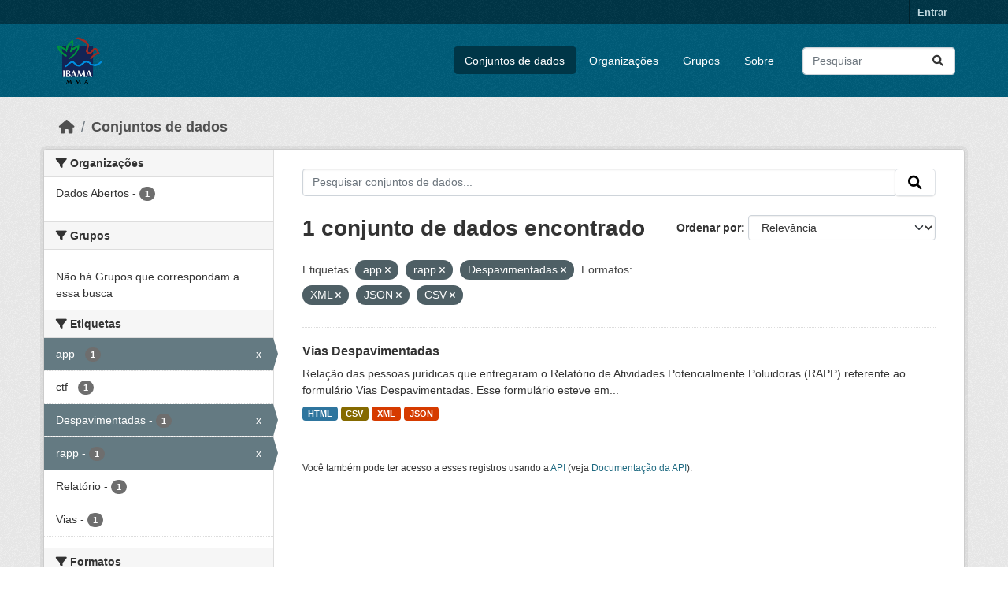

--- FILE ---
content_type: text/html; charset=utf-8
request_url: https://dadosabertos.ibama.gov.br/dataset/?tags=app&tags=rapp&tags=Despavimentadas&res_format=XML&res_format=JSON&amp=&res_format=CSV
body_size: 31195
content:
<!DOCTYPE html>
<!--[if IE 9]> <html lang="pt_BR" class="ie9"> <![endif]-->
<!--[if gt IE 8]><!--> <html lang="pt_BR"  > <!--<![endif]-->
  <head>
    <meta charset="utf-8" />
      <meta name="csrf_field_name" content="_csrf_token" />
      <meta name="_csrf_token" content="ImVmNTk0NDM0NWUxNmEwYTZhNGM4MDQ2YTMxMWI2YjIwNjgwNjU0MjYi.aXGGgA.HfwceZ1Od35kvwZEOwPFhf8S1-M" />

      <meta name="generator" content="ckan 2.10.4" />
      <meta name="viewport" content="width=device-width, initial-scale=1.0">
    <title>Conjunto de dados - IBAMA</title>

    
    <link rel="shortcut icon" href="/base/images/ckan.ico" />
    
      
      
      
    

    
      
      
    

    
    <link href="/webassets/base/1c87a999_main.css" rel="stylesheet"/>
    
  </head>

  
  <body data-site-root="https://dadosabertos.ibama.gov.br/" data-locale-root="https://dadosabertos.ibama.gov.br/" >

    
    <div class="visually-hidden-focusable"><a href="#content">Skip to main content</a></div>
  

  
    

 
<div class="account-masthead">
  <div class="container">
     
    <nav class="account not-authed" aria-label="Account">
      <ul class="list-unstyled">
        
        <li><a href="/user/login">Entrar</a></li>
         
      </ul>
    </nav>
     
  </div>
</div>

<header class="masthead">
  <div class="container">
      
    <nav class="navbar navbar-expand-lg navbar-light">
      <hgroup class="header-image navbar-left">

      
      
      <a class="logo" href="/">
        <img src="https://dadosabertos.ibama.gov.br/base/images/Logo_Ibama.png" alt="IBAMA"
          title="IBAMA" />
      </a>
      
      

       </hgroup>
      <button class="navbar-toggler" type="button" data-bs-toggle="collapse" data-bs-target="#main-navigation-toggle"
        aria-controls="main-navigation-toggle" aria-expanded="false" aria-label="Toggle navigation">
        <span class="fa fa-bars text-white"></span>
      </button>

      <div class="main-navbar collapse navbar-collapse" id="main-navigation-toggle">
        <ul class="navbar-nav ms-auto mb-2 mb-lg-0">
          
            
              
              

		          <li class="active"><a href="/dataset/">Conjuntos de dados</a></li><li><a href="/organization/">Organizações</a></li><li><a href="/group/">Grupos</a></li><li><a href="/about">Sobre</a></li>
	          
          </ul>

      
      
          <form class="d-flex site-search" action="/dataset/" method="get">
              <label class="d-none" for="field-sitewide-search">Search Datasets...</label>
              <input id="field-sitewide-search" class="form-control me-2"  type="text" name="q" placeholder="Pesquisar" aria-label="Pesquisar conjuntos de dados..."/>
              <button class="btn" type="submit" aria-label="Submit"><i class="fa fa-search"></i></button>
          </form>
      
      </div>
    </nav>
  </div>
</header>

  
    <div class="main">
      <div id="content" class="container">
        
          
            <div class="flash-messages">
              
                
              
            </div>
          

          
            <div class="toolbar" role="navigation" aria-label="Breadcrumb">
              
                
                  <ol class="breadcrumb">
                    
<li class="home"><a href="/" aria-label="Início"><i class="fa fa-home"></i><span> Início</span></a></li>
                    
  <li class="active"><a href="/dataset/">Conjuntos de dados</a></li>

                  </ol>
                
              
            </div>
          

          <div class="row wrapper">
            
            
            

            
              <aside class="secondary col-md-3">
                
                
  <div class="filters">
    <div>
      
        

    
    
	
	    
		<section class="module module-narrow module-shallow">
		    
			<h2 class="module-heading">
			    <i class="fa fa-filter"></i>
			    Organizações
			</h2>
		    
		    
			
			    
				<nav aria-label="Organizações">
				    <ul class="list-unstyled nav nav-simple nav-facet">
					
					    
					    
					    
					    
					    <li class="nav-item ">
						<a href="/dataset/?tags=app&amp;tags=rapp&amp;tags=Despavimentadas&amp;res_format=XML&amp;res_format=JSON&amp;res_format=CSV&amp;amp=&amp;organization=ibama" title="">
						    <span class="item-label">Dados Abertos</span>
						    <span class="hidden separator"> - </span>
						    <span class="item-count badge">1</span>
							
						</a>
					    </li>
					
				    </ul>
				</nav>

				<p class="module-footer">
				    
					
				    
				</p>
			    
			
		    
		</section>
	    
	
    

      
        

    
    
	
	    
		<section class="module module-narrow module-shallow">
		    
			<h2 class="module-heading">
			    <i class="fa fa-filter"></i>
			    Grupos
			</h2>
		    
		    
			
			    
				<p class="module-content empty">Não há Grupos que correspondam a essa busca</p>
			    
			
		    
		</section>
	    
	
    

      
        

    
    
	
	    
		<section class="module module-narrow module-shallow">
		    
			<h2 class="module-heading">
			    <i class="fa fa-filter"></i>
			    Etiquetas
			</h2>
		    
		    
			
			    
				<nav aria-label="Etiquetas">
				    <ul class="list-unstyled nav nav-simple nav-facet">
					
					    
					    
					    
					    
					    <li class="nav-item  active">
						<a href="/dataset/?tags=rapp&amp;tags=Despavimentadas&amp;res_format=XML&amp;res_format=JSON&amp;res_format=CSV&amp;amp=" title="">
						    <span class="item-label">app</span>
						    <span class="hidden separator"> - </span>
						    <span class="item-count badge">1</span>
							<span class="facet-close">x</span>
						</a>
					    </li>
					
					    
					    
					    
					    
					    <li class="nav-item ">
						<a href="/dataset/?tags=app&amp;tags=rapp&amp;tags=Despavimentadas&amp;res_format=XML&amp;res_format=JSON&amp;res_format=CSV&amp;amp=&amp;tags=ctf" title="">
						    <span class="item-label">ctf</span>
						    <span class="hidden separator"> - </span>
						    <span class="item-count badge">1</span>
							
						</a>
					    </li>
					
					    
					    
					    
					    
					    <li class="nav-item  active">
						<a href="/dataset/?tags=app&amp;tags=rapp&amp;res_format=XML&amp;res_format=JSON&amp;res_format=CSV&amp;amp=" title="">
						    <span class="item-label">Despavimentadas</span>
						    <span class="hidden separator"> - </span>
						    <span class="item-count badge">1</span>
							<span class="facet-close">x</span>
						</a>
					    </li>
					
					    
					    
					    
					    
					    <li class="nav-item  active">
						<a href="/dataset/?tags=app&amp;tags=Despavimentadas&amp;res_format=XML&amp;res_format=JSON&amp;res_format=CSV&amp;amp=" title="">
						    <span class="item-label">rapp</span>
						    <span class="hidden separator"> - </span>
						    <span class="item-count badge">1</span>
							<span class="facet-close">x</span>
						</a>
					    </li>
					
					    
					    
					    
					    
					    <li class="nav-item ">
						<a href="/dataset/?tags=app&amp;tags=rapp&amp;tags=Despavimentadas&amp;res_format=XML&amp;res_format=JSON&amp;res_format=CSV&amp;amp=&amp;tags=Relat%C3%B3rio" title="">
						    <span class="item-label">Relatório</span>
						    <span class="hidden separator"> - </span>
						    <span class="item-count badge">1</span>
							
						</a>
					    </li>
					
					    
					    
					    
					    
					    <li class="nav-item ">
						<a href="/dataset/?tags=app&amp;tags=rapp&amp;tags=Despavimentadas&amp;res_format=XML&amp;res_format=JSON&amp;res_format=CSV&amp;amp=&amp;tags=Vias" title="">
						    <span class="item-label">Vias</span>
						    <span class="hidden separator"> - </span>
						    <span class="item-count badge">1</span>
							
						</a>
					    </li>
					
				    </ul>
				</nav>

				<p class="module-footer">
				    
					
				    
				</p>
			    
			
		    
		</section>
	    
	
    

      
        

    
    
	
	    
		<section class="module module-narrow module-shallow">
		    
			<h2 class="module-heading">
			    <i class="fa fa-filter"></i>
			    Formatos
			</h2>
		    
		    
			
			    
				<nav aria-label="Formatos">
				    <ul class="list-unstyled nav nav-simple nav-facet">
					
					    
					    
					    
					    
					    <li class="nav-item  active">
						<a href="/dataset/?tags=app&amp;tags=rapp&amp;tags=Despavimentadas&amp;res_format=XML&amp;res_format=JSON&amp;amp=" title="">
						    <span class="item-label">CSV</span>
						    <span class="hidden separator"> - </span>
						    <span class="item-count badge">1</span>
							<span class="facet-close">x</span>
						</a>
					    </li>
					
					    
					    
					    
					    
					    <li class="nav-item ">
						<a href="/dataset/?tags=app&amp;tags=rapp&amp;tags=Despavimentadas&amp;res_format=XML&amp;res_format=JSON&amp;res_format=CSV&amp;amp=&amp;res_format=HTML" title="">
						    <span class="item-label">HTML</span>
						    <span class="hidden separator"> - </span>
						    <span class="item-count badge">1</span>
							
						</a>
					    </li>
					
					    
					    
					    
					    
					    <li class="nav-item  active">
						<a href="/dataset/?tags=app&amp;tags=rapp&amp;tags=Despavimentadas&amp;res_format=XML&amp;res_format=CSV&amp;amp=" title="">
						    <span class="item-label">JSON</span>
						    <span class="hidden separator"> - </span>
						    <span class="item-count badge">1</span>
							<span class="facet-close">x</span>
						</a>
					    </li>
					
					    
					    
					    
					    
					    <li class="nav-item  active">
						<a href="/dataset/?tags=app&amp;tags=rapp&amp;tags=Despavimentadas&amp;res_format=JSON&amp;res_format=CSV&amp;amp=" title="">
						    <span class="item-label">XML</span>
						    <span class="hidden separator"> - </span>
						    <span class="item-count badge">1</span>
							<span class="facet-close">x</span>
						</a>
					    </li>
					
				    </ul>
				</nav>

				<p class="module-footer">
				    
					
				    
				</p>
			    
			
		    
		</section>
	    
	
    

      
        

    
    
	
	    
		<section class="module module-narrow module-shallow">
		    
			<h2 class="module-heading">
			    <i class="fa fa-filter"></i>
			    Licenças
			</h2>
		    
		    
			
			    
				<nav aria-label="Licenças">
				    <ul class="list-unstyled nav nav-simple nav-facet">
					
					    
					    
					    
					    
					    <li class="nav-item ">
						<a href="/dataset/?tags=app&amp;tags=rapp&amp;tags=Despavimentadas&amp;res_format=XML&amp;res_format=JSON&amp;res_format=CSV&amp;amp=&amp;license_id=other-pd" title="">
						    <span class="item-label">Outra (Domínio Público)</span>
						    <span class="hidden separator"> - </span>
						    <span class="item-count badge">1</span>
							
						</a>
					    </li>
					
				    </ul>
				</nav>

				<p class="module-footer">
				    
					
				    
				</p>
			    
			
		    
		</section>
	    
	
    

      
    </div>
    <a class="close no-text hide-filters"><i class="fa fa-times-circle"></i><span class="text">close</span></a>
  </div>

              </aside>
            

            
              <div class="primary col-md-9 col-xs-12" role="main">
                
                
  <section class="module">
    <div class="module-content">
      
        
      
      
        
        
        







<form id="dataset-search-form" class="search-form" method="get" data-module="select-switch">

  
    <div class="input-group search-input-group">
      <input aria-label="Pesquisar conjuntos de dados..." id="field-giant-search" type="text" class="form-control input-lg" name="q" value="" autocomplete="off" placeholder="Pesquisar conjuntos de dados...">
      
      <span class="input-group-btn">
        <button class="btn btn-default btn-lg" type="submit" value="search" aria-label="Submit">
          <i class="fa fa-search"></i>
        </button>
      </span>
      
    </div>
  

  
    <span>






<input type="hidden" name="tags" value="app" />





<input type="hidden" name="tags" value="rapp" />





<input type="hidden" name="tags" value="Despavimentadas" />





<input type="hidden" name="res_format" value="XML" />





<input type="hidden" name="res_format" value="JSON" />





<input type="hidden" name="res_format" value="CSV" />



</span>
  

  
    
      <div class="form-group control-order-by">
        <label for="field-order-by">Ordenar por</label>
        <select id="field-order-by" name="sort" class="form-control form-select">
          
            
              <option value="score desc, metadata_modified desc" selected="selected">Relevância</option>
            
          
            
              <option value="title_string asc">Nome Crescente</option>
            
          
            
              <option value="title_string desc">Nome Descrescente</option>
            
          
            
              <option value="metadata_modified desc">Modificada pela última vez</option>
            
          
            
          
        </select>
        
        <button class="btn btn-default js-hide" type="submit">Ir</button>
        
      </div>
    
  

  
    
      <h1>

  
  
  
  

1 conjunto de dados encontrado</h1>
    
  

  
    
      <p class="filter-list">
        
          
          <span class="facet">Etiquetas:</span>
          
            <span class="filtered pill">app
              <a href="/dataset/?tags=rapp&amp;tags=Despavimentadas&amp;res_format=XML&amp;res_format=JSON&amp;res_format=CSV&amp;amp=" class="remove" title="Remover"><i class="fa fa-times"></i></a>
            </span>
          
            <span class="filtered pill">rapp
              <a href="/dataset/?tags=app&amp;tags=Despavimentadas&amp;res_format=XML&amp;res_format=JSON&amp;res_format=CSV&amp;amp=" class="remove" title="Remover"><i class="fa fa-times"></i></a>
            </span>
          
            <span class="filtered pill">Despavimentadas
              <a href="/dataset/?tags=app&amp;tags=rapp&amp;res_format=XML&amp;res_format=JSON&amp;res_format=CSV&amp;amp=" class="remove" title="Remover"><i class="fa fa-times"></i></a>
            </span>
          
        
          
          <span class="facet">Formatos:</span>
          
            <span class="filtered pill">XML
              <a href="/dataset/?tags=app&amp;tags=rapp&amp;tags=Despavimentadas&amp;res_format=JSON&amp;res_format=CSV&amp;amp=" class="remove" title="Remover"><i class="fa fa-times"></i></a>
            </span>
          
            <span class="filtered pill">JSON
              <a href="/dataset/?tags=app&amp;tags=rapp&amp;tags=Despavimentadas&amp;res_format=XML&amp;res_format=CSV&amp;amp=" class="remove" title="Remover"><i class="fa fa-times"></i></a>
            </span>
          
            <span class="filtered pill">CSV
              <a href="/dataset/?tags=app&amp;tags=rapp&amp;tags=Despavimentadas&amp;res_format=XML&amp;res_format=JSON&amp;amp=" class="remove" title="Remover"><i class="fa fa-times"></i></a>
            </span>
          
        
      </p>
      <a class="show-filters btn btn-default">Filtrar Resultados</a>
    
  

</form>




      
      
        

  
    <ul class="dataset-list list-unstyled">
    	
	      
	        




  <li class="dataset-item">
    
      <div class="dataset-content">
        
          <h2 class="dataset-heading">
            
              
            
            
    <a href="/dataset/vias-despavimentadas" title="Vias Despavimentadas">
      Vias Despavimentadas
    </a>
            
            
              
              
            
          </h2>
        
        
          
            <div>Relação das pessoas jurídicas que entregaram o Relatório de Atividades Potencialmente Poluidoras (RAPP) referente ao formulário Vias Despavimentadas. Esse formulário esteve em...</div>
          
        
      </div>
      
        
          
            <ul class="dataset-resources list-unstyled">
              
                
                <li>
                  <a href="/dataset/vias-despavimentadas" class="badge badge-default" data-format="html">HTML</a>
                </li>
                
                <li>
                  <a href="/dataset/vias-despavimentadas" class="badge badge-default" data-format="csv">CSV</a>
                </li>
                
                <li>
                  <a href="/dataset/vias-despavimentadas" class="badge badge-default" data-format="xml">XML</a>
                </li>
                
                <li>
                  <a href="/dataset/vias-despavimentadas" class="badge badge-default" data-format="json">JSON</a>
                </li>
                
              
            </ul>
          
        
      
    
  </li>

	      
	    
    </ul>
  

      
    </div>

    
      
    
  </section>

  
    <section class="module">
      <div class="module-content">
        
          <small>
            
            
            
           Você também pode ter acesso a esses registros usando a <a href="/api/3">API</a> (veja <a href="http://docs.ckan.org/en/2.10/api/">Documentação da API</a>). 
          </small>
        
      </div>
    </section>
  

              </div>
            
          </div>
        
      </div>
    </div>
  
    <footer class="site-footer">
  <div class="container">
    
    <div class="row">
      <div class="col-md-8 footer-links">
        
          <ul class="list-unstyled">
            
              <li><a href="/about">Sobre IBAMA</a></li>
            
          </ul>
          <ul class="list-unstyled">
            
              
              <li><a href="http://docs.ckan.org/en/2.10/api/">API do CKAN</a></li>
              <li><a href="http://www.ckan.org/">Associação CKAN</a></li>
              <li><a href="http://www.opendefinition.org/okd/"><img src="/base/images/od_80x15_blue.png" alt="Open Data"></a></li>
            
          </ul>
        
      </div>
      <div class="col-md-4 attribution">
        
          <p><strong>Impulsionado por</strong> <a class="hide-text ckan-footer-logo" href="http://ckan.org">CKAN</a></p>
        
        
          
<form class="lang-select" action="/util/redirect" data-module="select-switch" method="POST">
  
<input type="hidden" name="_csrf_token" value="ImVmNTk0NDM0NWUxNmEwYTZhNGM4MDQ2YTMxMWI2YjIwNjgwNjU0MjYi.aXGGgA.HfwceZ1Od35kvwZEOwPFhf8S1-M"/> 
  <div class="form-group">
    <label for="field-lang-select">Idioma</label>
    <select id="field-lang-select" name="url" data-module="autocomplete" data-module-dropdown-class="lang-dropdown" data-module-container-class="lang-container">
      
        <option value="/pt_BR/dataset/?tags=app&amp;tags=rapp&amp;tags=Despavimentadas&amp;res_format=XML&amp;res_format=JSON&amp;amp=&amp;res_format=CSV" selected="selected">
          português (Brasil)
        </option>
      
        <option value="/en/dataset/?tags=app&amp;tags=rapp&amp;tags=Despavimentadas&amp;res_format=XML&amp;res_format=JSON&amp;amp=&amp;res_format=CSV" >
          English
        </option>
      
        <option value="/ja/dataset/?tags=app&amp;tags=rapp&amp;tags=Despavimentadas&amp;res_format=XML&amp;res_format=JSON&amp;amp=&amp;res_format=CSV" >
          日本語
        </option>
      
        <option value="/it/dataset/?tags=app&amp;tags=rapp&amp;tags=Despavimentadas&amp;res_format=XML&amp;res_format=JSON&amp;amp=&amp;res_format=CSV" >
          italiano
        </option>
      
        <option value="/cs_CZ/dataset/?tags=app&amp;tags=rapp&amp;tags=Despavimentadas&amp;res_format=XML&amp;res_format=JSON&amp;amp=&amp;res_format=CSV" >
          čeština (Česko)
        </option>
      
        <option value="/ca/dataset/?tags=app&amp;tags=rapp&amp;tags=Despavimentadas&amp;res_format=XML&amp;res_format=JSON&amp;amp=&amp;res_format=CSV" >
          català
        </option>
      
        <option value="/es/dataset/?tags=app&amp;tags=rapp&amp;tags=Despavimentadas&amp;res_format=XML&amp;res_format=JSON&amp;amp=&amp;res_format=CSV" >
          español
        </option>
      
        <option value="/fr/dataset/?tags=app&amp;tags=rapp&amp;tags=Despavimentadas&amp;res_format=XML&amp;res_format=JSON&amp;amp=&amp;res_format=CSV" >
          français
        </option>
      
        <option value="/el/dataset/?tags=app&amp;tags=rapp&amp;tags=Despavimentadas&amp;res_format=XML&amp;res_format=JSON&amp;amp=&amp;res_format=CSV" >
          Ελληνικά
        </option>
      
        <option value="/sv/dataset/?tags=app&amp;tags=rapp&amp;tags=Despavimentadas&amp;res_format=XML&amp;res_format=JSON&amp;amp=&amp;res_format=CSV" >
          svenska
        </option>
      
        <option value="/sr/dataset/?tags=app&amp;tags=rapp&amp;tags=Despavimentadas&amp;res_format=XML&amp;res_format=JSON&amp;amp=&amp;res_format=CSV" >
          српски
        </option>
      
        <option value="/no/dataset/?tags=app&amp;tags=rapp&amp;tags=Despavimentadas&amp;res_format=XML&amp;res_format=JSON&amp;amp=&amp;res_format=CSV" >
          norsk
        </option>
      
        <option value="/sk/dataset/?tags=app&amp;tags=rapp&amp;tags=Despavimentadas&amp;res_format=XML&amp;res_format=JSON&amp;amp=&amp;res_format=CSV" >
          slovenčina
        </option>
      
        <option value="/fi/dataset/?tags=app&amp;tags=rapp&amp;tags=Despavimentadas&amp;res_format=XML&amp;res_format=JSON&amp;amp=&amp;res_format=CSV" >
          suomi
        </option>
      
        <option value="/ru/dataset/?tags=app&amp;tags=rapp&amp;tags=Despavimentadas&amp;res_format=XML&amp;res_format=JSON&amp;amp=&amp;res_format=CSV" >
          русский
        </option>
      
        <option value="/de/dataset/?tags=app&amp;tags=rapp&amp;tags=Despavimentadas&amp;res_format=XML&amp;res_format=JSON&amp;amp=&amp;res_format=CSV" >
          Deutsch
        </option>
      
        <option value="/pl/dataset/?tags=app&amp;tags=rapp&amp;tags=Despavimentadas&amp;res_format=XML&amp;res_format=JSON&amp;amp=&amp;res_format=CSV" >
          polski
        </option>
      
        <option value="/nl/dataset/?tags=app&amp;tags=rapp&amp;tags=Despavimentadas&amp;res_format=XML&amp;res_format=JSON&amp;amp=&amp;res_format=CSV" >
          Nederlands
        </option>
      
        <option value="/bg/dataset/?tags=app&amp;tags=rapp&amp;tags=Despavimentadas&amp;res_format=XML&amp;res_format=JSON&amp;amp=&amp;res_format=CSV" >
          български
        </option>
      
        <option value="/ko_KR/dataset/?tags=app&amp;tags=rapp&amp;tags=Despavimentadas&amp;res_format=XML&amp;res_format=JSON&amp;amp=&amp;res_format=CSV" >
          한국어 (대한민국)
        </option>
      
        <option value="/hu/dataset/?tags=app&amp;tags=rapp&amp;tags=Despavimentadas&amp;res_format=XML&amp;res_format=JSON&amp;amp=&amp;res_format=CSV" >
          magyar
        </option>
      
        <option value="/sl/dataset/?tags=app&amp;tags=rapp&amp;tags=Despavimentadas&amp;res_format=XML&amp;res_format=JSON&amp;amp=&amp;res_format=CSV" >
          slovenščina
        </option>
      
        <option value="/lv/dataset/?tags=app&amp;tags=rapp&amp;tags=Despavimentadas&amp;res_format=XML&amp;res_format=JSON&amp;amp=&amp;res_format=CSV" >
          latviešu
        </option>
      
        <option value="/am/dataset/?tags=app&amp;tags=rapp&amp;tags=Despavimentadas&amp;res_format=XML&amp;res_format=JSON&amp;amp=&amp;res_format=CSV" >
          አማርኛ
        </option>
      
        <option value="/ar/dataset/?tags=app&amp;tags=rapp&amp;tags=Despavimentadas&amp;res_format=XML&amp;res_format=JSON&amp;amp=&amp;res_format=CSV" >
          العربية
        </option>
      
        <option value="/bs/dataset/?tags=app&amp;tags=rapp&amp;tags=Despavimentadas&amp;res_format=XML&amp;res_format=JSON&amp;amp=&amp;res_format=CSV" >
          bosanski
        </option>
      
        <option value="/da_DK/dataset/?tags=app&amp;tags=rapp&amp;tags=Despavimentadas&amp;res_format=XML&amp;res_format=JSON&amp;amp=&amp;res_format=CSV" >
          dansk (Danmark)
        </option>
      
        <option value="/en_AU/dataset/?tags=app&amp;tags=rapp&amp;tags=Despavimentadas&amp;res_format=XML&amp;res_format=JSON&amp;amp=&amp;res_format=CSV" >
          English (Australia)
        </option>
      
        <option value="/en_GB/dataset/?tags=app&amp;tags=rapp&amp;tags=Despavimentadas&amp;res_format=XML&amp;res_format=JSON&amp;amp=&amp;res_format=CSV" >
          English (United Kingdom)
        </option>
      
        <option value="/es_AR/dataset/?tags=app&amp;tags=rapp&amp;tags=Despavimentadas&amp;res_format=XML&amp;res_format=JSON&amp;amp=&amp;res_format=CSV" >
          español (Argentina)
        </option>
      
        <option value="/eu/dataset/?tags=app&amp;tags=rapp&amp;tags=Despavimentadas&amp;res_format=XML&amp;res_format=JSON&amp;amp=&amp;res_format=CSV" >
          euskara
        </option>
      
        <option value="/fa_IR/dataset/?tags=app&amp;tags=rapp&amp;tags=Despavimentadas&amp;res_format=XML&amp;res_format=JSON&amp;amp=&amp;res_format=CSV" >
          فارسی (ایران)
        </option>
      
        <option value="/gl/dataset/?tags=app&amp;tags=rapp&amp;tags=Despavimentadas&amp;res_format=XML&amp;res_format=JSON&amp;amp=&amp;res_format=CSV" >
          galego
        </option>
      
        <option value="/he/dataset/?tags=app&amp;tags=rapp&amp;tags=Despavimentadas&amp;res_format=XML&amp;res_format=JSON&amp;amp=&amp;res_format=CSV" >
          עברית
        </option>
      
        <option value="/hr/dataset/?tags=app&amp;tags=rapp&amp;tags=Despavimentadas&amp;res_format=XML&amp;res_format=JSON&amp;amp=&amp;res_format=CSV" >
          hrvatski
        </option>
      
        <option value="/id/dataset/?tags=app&amp;tags=rapp&amp;tags=Despavimentadas&amp;res_format=XML&amp;res_format=JSON&amp;amp=&amp;res_format=CSV" >
          Indonesia
        </option>
      
        <option value="/is/dataset/?tags=app&amp;tags=rapp&amp;tags=Despavimentadas&amp;res_format=XML&amp;res_format=JSON&amp;amp=&amp;res_format=CSV" >
          íslenska
        </option>
      
        <option value="/km/dataset/?tags=app&amp;tags=rapp&amp;tags=Despavimentadas&amp;res_format=XML&amp;res_format=JSON&amp;amp=&amp;res_format=CSV" >
          ខ្មែរ
        </option>
      
        <option value="/lt/dataset/?tags=app&amp;tags=rapp&amp;tags=Despavimentadas&amp;res_format=XML&amp;res_format=JSON&amp;amp=&amp;res_format=CSV" >
          lietuvių
        </option>
      
        <option value="/mk/dataset/?tags=app&amp;tags=rapp&amp;tags=Despavimentadas&amp;res_format=XML&amp;res_format=JSON&amp;amp=&amp;res_format=CSV" >
          македонски
        </option>
      
        <option value="/mn_MN/dataset/?tags=app&amp;tags=rapp&amp;tags=Despavimentadas&amp;res_format=XML&amp;res_format=JSON&amp;amp=&amp;res_format=CSV" >
          монгол (Монгол)
        </option>
      
        <option value="/my_MM/dataset/?tags=app&amp;tags=rapp&amp;tags=Despavimentadas&amp;res_format=XML&amp;res_format=JSON&amp;amp=&amp;res_format=CSV" >
          မြန်မာ (မြန်မာ)
        </option>
      
        <option value="/nb_NO/dataset/?tags=app&amp;tags=rapp&amp;tags=Despavimentadas&amp;res_format=XML&amp;res_format=JSON&amp;amp=&amp;res_format=CSV" >
          norsk bokmål (Norge)
        </option>
      
        <option value="/ne/dataset/?tags=app&amp;tags=rapp&amp;tags=Despavimentadas&amp;res_format=XML&amp;res_format=JSON&amp;amp=&amp;res_format=CSV" >
          नेपाली
        </option>
      
        <option value="/pt_PT/dataset/?tags=app&amp;tags=rapp&amp;tags=Despavimentadas&amp;res_format=XML&amp;res_format=JSON&amp;amp=&amp;res_format=CSV" >
          português (Portugal)
        </option>
      
        <option value="/ro/dataset/?tags=app&amp;tags=rapp&amp;tags=Despavimentadas&amp;res_format=XML&amp;res_format=JSON&amp;amp=&amp;res_format=CSV" >
          română
        </option>
      
        <option value="/sq/dataset/?tags=app&amp;tags=rapp&amp;tags=Despavimentadas&amp;res_format=XML&amp;res_format=JSON&amp;amp=&amp;res_format=CSV" >
          shqip
        </option>
      
        <option value="/sr_Latn/dataset/?tags=app&amp;tags=rapp&amp;tags=Despavimentadas&amp;res_format=XML&amp;res_format=JSON&amp;amp=&amp;res_format=CSV" >
          srpski (latinica)
        </option>
      
        <option value="/th/dataset/?tags=app&amp;tags=rapp&amp;tags=Despavimentadas&amp;res_format=XML&amp;res_format=JSON&amp;amp=&amp;res_format=CSV" >
          ไทย
        </option>
      
        <option value="/tl/dataset/?tags=app&amp;tags=rapp&amp;tags=Despavimentadas&amp;res_format=XML&amp;res_format=JSON&amp;amp=&amp;res_format=CSV" >
          Filipino (Pilipinas)
        </option>
      
        <option value="/tr/dataset/?tags=app&amp;tags=rapp&amp;tags=Despavimentadas&amp;res_format=XML&amp;res_format=JSON&amp;amp=&amp;res_format=CSV" >
          Türkçe
        </option>
      
        <option value="/uk/dataset/?tags=app&amp;tags=rapp&amp;tags=Despavimentadas&amp;res_format=XML&amp;res_format=JSON&amp;amp=&amp;res_format=CSV" >
          українська
        </option>
      
        <option value="/uk_UA/dataset/?tags=app&amp;tags=rapp&amp;tags=Despavimentadas&amp;res_format=XML&amp;res_format=JSON&amp;amp=&amp;res_format=CSV" >
          українська (Україна)
        </option>
      
        <option value="/vi/dataset/?tags=app&amp;tags=rapp&amp;tags=Despavimentadas&amp;res_format=XML&amp;res_format=JSON&amp;amp=&amp;res_format=CSV" >
          Tiếng Việt
        </option>
      
        <option value="/zh_Hans_CN/dataset/?tags=app&amp;tags=rapp&amp;tags=Despavimentadas&amp;res_format=XML&amp;res_format=JSON&amp;amp=&amp;res_format=CSV" >
          中文 (简体, 中国)
        </option>
      
        <option value="/zh_Hant_TW/dataset/?tags=app&amp;tags=rapp&amp;tags=Despavimentadas&amp;res_format=XML&amp;res_format=JSON&amp;amp=&amp;res_format=CSV" >
          中文 (繁體, 台灣)
        </option>
      
    </select>
  </div>
  <button class="btn btn-default d-none " type="submit">Ir</button>
</form>


        
      </div>
    </div>
    
  </div>
</footer>
  
  
  
  
  
    

      

    
    
    <link href="/webassets/vendor/f3b8236b_select2.css" rel="stylesheet"/>
<link href="/webassets/vendor/d05bf0e7_fontawesome.css" rel="stylesheet"/>
    <script src="/webassets/vendor/8c3c143a_jquery.js" type="text/javascript"></script>
<script src="/webassets/vendor/5027b870_vendor.js" type="text/javascript"></script>
<script src="/webassets/vendor/6d1ad7e6_bootstrap.js" type="text/javascript"></script>
<script src="/webassets/base/6fddaa3f_main.js" type="text/javascript"></script>
<script src="/webassets/base/0d750fad_ckan.js" type="text/javascript"></script>
  </body>
</html>